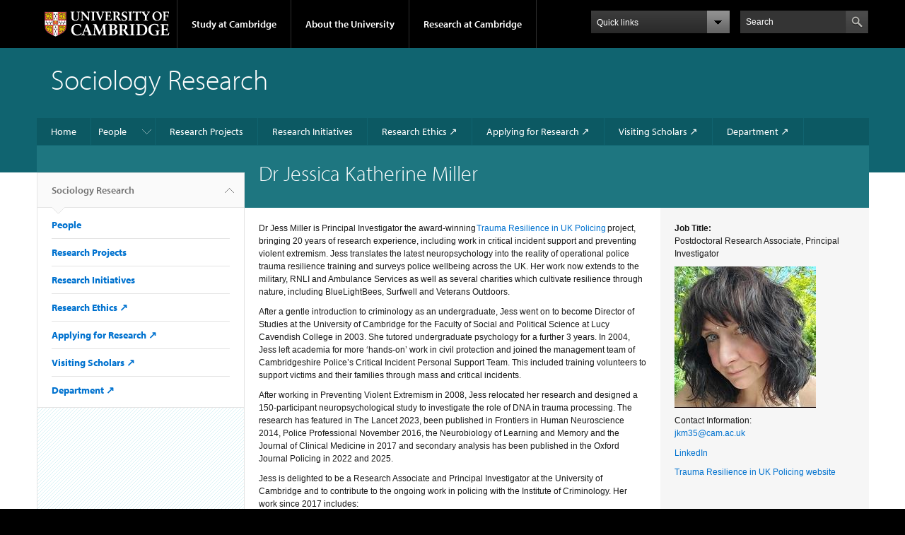

--- FILE ---
content_type: text/html; charset=utf-8
request_url: https://research.sociology.cam.ac.uk/profile/dr-jessica-katherine-miller
body_size: 15033
content:
<!DOCTYPE html>

<html xmlns="http://www.w3.org/1999/xhtml" lang="en"
      dir="ltr" 
  xmlns:content="http://purl.org/rss/1.0/modules/content/"
  xmlns:dc="http://purl.org/dc/terms/"
  xmlns:foaf="http://xmlns.com/foaf/0.1/"
  xmlns:og="http://ogp.me/ns#"
  xmlns:rdfs="http://www.w3.org/2000/01/rdf-schema#"
  xmlns:sioc="http://rdfs.org/sioc/ns#"
  xmlns:sioct="http://rdfs.org/sioc/types#"
  xmlns:skos="http://www.w3.org/2004/02/skos/core#"
  xmlns:xsd="http://www.w3.org/2001/XMLSchema#" class="no-js">

<head>

  <meta http-equiv="Content-Type" content="text/html; charset=utf-8" />
<meta http-equiv="X-UA-Compatible" content="IE=edge" />
<link rel="shortcut icon" href="https://research.sociology.cam.ac.uk/profiles/cambridge/themes/cambridge_theme/favicon.ico" type="image/vnd.microsoft.icon" />
<link rel="apple-touch-icon" href="https://research.sociology.cam.ac.uk/profiles/cambridge/themes/cambridge_theme/apple-touch-icon.png" type="image/png" />
<meta name="description" content="Dr Jess Miller is Principal Investigator the award-winning Trauma Resilience in UK Policing project, bringing 20 years of research experience, including work in critical incident support and preventing violent extremism. Jess translates the latest neuropsychology into the reality of operational police trauma resilience training and surveys police wellbeing across the UK. Her" />
<meta name="generator" content="Drupal 7 (https://www.drupal.org)" />
<link rel="canonical" href="https://research.sociology.cam.ac.uk/profile/dr-jessica-katherine-miller" />
<link rel="shortlink" href="https://research.sociology.cam.ac.uk/node/1087" />
<meta name="dcterms.title" content="Dr Jessica Katherine Miller" />
<meta name="dcterms.creator" content="Elaine Paterson" />
<meta name="dcterms.description" content="Dr Jess Miller is Principal Investigator the award-winning Trauma Resilience in UK Policing project, bringing 20 years of research experience, including work in critical incident support and preventing violent extremism. Jess translates the latest neuropsychology into the reality of operational police trauma resilience training and surveys police wellbeing across the UK. Her work now extends to the military, RNLI and Ambulance Services as well as several charities which cultivate resilience through nature, including BlueLightBees, Surfwell and Veterans Outdoors." />
<meta name="dcterms.date" content="2017-07-26T16:59+01:00" />
<meta name="dcterms.type" content="Text" />
<meta name="dcterms.format" content="text/html" />
<meta name="dcterms.identifier" content="https://research.sociology.cam.ac.uk/profile/dr-jessica-katherine-miller" />

  <title>Dr Jessica Katherine Miller | Sociology Research</title>

  <meta name="viewport" content="width=device-width, initial-scale=1.0"/>

  <link type="text/css" rel="stylesheet" href="https://research.sociology.cam.ac.uk/sites/default/files/css/css_xE-rWrJf-fncB6ztZfd2huxqgxu4WO-qwma6Xer30m4.css" media="all" />
<link type="text/css" rel="stylesheet" href="https://research.sociology.cam.ac.uk/sites/default/files/css/css_QnDqumlAmBiA-LkPKOOEj-wMlRQlYuHQdMmPGFs03GQ.css" media="all" />
<link type="text/css" rel="stylesheet" href="https://research.sociology.cam.ac.uk/sites/default/files/css/css_bmSLD7wcKd9RTUy4DKKDFVk66Ykeqe5rL2CsBN5ShHs.css" media="all" />
<link type="text/css" rel="stylesheet" href="https://research.sociology.cam.ac.uk/sites/default/files/css/css_E6I_hwGVomYfNigmb21NoO7WlcFGiM3YHZxSlX2EaC0.css" media="all" />
<link type="text/css" rel="stylesheet" href="https://research.sociology.cam.ac.uk/sites/default/files/css/css_TZBLxdg3N2UduQtOE2dgRSFMCkFG-NWJk6_hB1tAgag.css" media="all" />
<link type="text/css" rel="stylesheet" href="https://research.sociology.cam.ac.uk/sites/default/files/css/css_MN1nuAolI_SBFX08LElmLLyLXeUf_NvV_hwa6_RQQNU.css" media="all" />

  <script type="text/javascript" src="//use.typekit.com/hyb5bko.js"></script>
  <script type="text/javascript">try {
      Typekit.load();
    } catch (e) {
    }</script>
  <script type="text/javascript">document.documentElement.className += " js";</script>

</head>

<body class="html not-front not-logged-in no-sidebars page-node page-node- page-node-1087 node-type-profile campl-theme-2" >

<!--[if lt IE 7]>
<div class="lt-ie9 lt-ie8 lt-ie7">
<![endif]-->
<!--[if IE 7]>
<div class="lt-ie9 lt-ie8">
<![endif]-->
<!--[if IE 8]>
<div class="lt-ie9">
<![endif]-->

<a href="#page-content" class="campl-skipTo">skip to content</a>

<noscript aria-hidden="true"><iframe src="https://www.googletagmanager.com/ns.html?id=GTM-55Z5753D" height="0" width="0" style="display:none;visibility:hidden"></iframe></noscript>


<div class="campl-row campl-global-header">
  <div class="campl-wrap clearfix">
    <div class="campl-header-container campl-column8" id="global-header-controls">
      <a href="https://www.cam.ac.uk" class="campl-main-logo">
        <img alt="University of Cambridge" src="/profiles/cambridge/themes/cambridge_theme/images/interface/main-logo-small.png"/>
      </a>

      <ul class="campl-unstyled-list campl-horizontal-navigation campl-global-navigation clearfix">
        <li>
          <a href="#study-with-us">Study at Cambridge</a>
        </li>
        <li>
          <a href="#about-the-university">About the University</a>
        </li>
        <li>
          <a href="https://www.cam.ac.uk/research?ucam-ref=global-header" class="campl-no-drawer">Research at Cambridge</a>
        </li>
      </ul>
    </div>

    <div class="campl-column2">
      <div class="campl-quicklinks">
      </div>
    </div>

    <div class="campl-column2">

      <div class="campl-site-search" id="site-search-btn">

        <label for="header-search" class="hidden">Search site</label>

        <div class="campl-search-input">
          <form action="https://search.cam.ac.uk/web" method="get">
            <input id="header-search" type="text" title="Search" name="query" value="" placeholder="Search"/>

            <input type="hidden" name="filterTitle" value="Sociology Research "/><input type="hidden" name="include" value="https://research.sociology.cam.ac.uk"/>
            <input type="image" alt="Search" class="campl-search-submit"
                   src="/profiles/cambridge/themes/cambridge_theme/images/interface/btn-search-header.png"/>
          </form>
        </div>
      </div>

    </div>
  </div>
</div>
<div class="campl-row campl-global-header campl-search-drawer">
  <div class="campl-wrap clearfix">
    <form class="campl-site-search-form" id="site-search-container" action="https://search.cam.ac.uk/web" method="get">
      <div class="campl-search-form-wrapper clearfix">
        <input type="text" class="text" title="Search" name="query" value="" placeholder="Search"/>

        <input type="hidden" name="filterTitle" value="Sociology Research "/><input type="hidden" name="include" value="https://research.sociology.cam.ac.uk"/>
        <input type="image" alt="Search" class="campl-search-submit"
               src="/profiles/cambridge/themes/cambridge_theme/images/interface/btn-search.png"/>
      </div>
    </form>
  </div>
</div>

<div class="campl-row campl-global-navigation-drawer">

  <div class="campl-wrap clearfix">
    <div class="campl-column12 campl-home-link-container">
      <a href="">Home</a>
    </div>
  </div>
  <div class="campl-wrap clearfix">
    <div class="campl-column12 campl-global-navigation-mobile-list campl-global-navigation-list">
      <div class="campl-global-navigation-outer clearfix" id="study-with-us">
        <ul class="campl-unstyled-list campl-global-navigation-header-container ">
          <li><a href="https://www.cam.ac.uk/study-at-cambridge?ucam-ref=global-header">Study at Cambridge</a></li>
        </ul>
        <div class="campl-column4">
          <ul
            class="campl-global-navigation-container campl-unstyled-list campl-global-navigation-secondary-with-children">
            <li>
              <a href="https://www.undergraduate.study.cam.ac.uk/?ucam-ref=global-header">Undergraduate</a>
              <ul class="campl-global-navigation-tertiary campl-unstyled-list">
                <li>
                  <a href="https://www.undergraduate.study.cam.ac.uk/courses?ucam-ref=global-header">Undergraduate courses</a>
                </li>
                <li>
                  <a href="https://www.undergraduate.study.cam.ac.uk/applying?ucam-ref=global-header">Applying</a>
                </li>
                <li>
                  <a href="https://www.undergraduate.study.cam.ac.uk/events?ucam-ref=global-header">Events and open days</a>
                </li>
                <li>
                  <a href="https://www.undergraduate.study.cam.ac.uk/finance?ucam-ref=global-header">Fees and finance</a>
                </li>
              </ul>
            </li>
          </ul>
        </div>
        <div class="campl-column4">
          <ul
            class="campl-global-navigation-container campl-unstyled-list campl-global-navigation-secondary-with-children">
            <li>
              <a href="https://www.postgraduate.study.cam.ac.uk/?ucam-ref=global-header">Postgraduate</a>
              <ul class="campl-global-navigation-tertiary campl-unstyled-list">
                <li>
                  <a href="https://www.postgraduate.study.cam.ac.uk/courses?ucam-ref=global-header">Postgraduate courses</a>
                </li>
                <li>
                  <a href="https://www.postgraduate.study.cam.ac.uk/application-process/how-do-i-apply?ucam-ref=global-header">How to apply</a>
		</li>
                <li>
                  <a href="https://www.postgraduate.study.cam.ac.uk/events?ucam-ref=global-header">Postgraduate events</a>
                </li>		      
                <li>
		  <a href="https://www.postgraduate.study.cam.ac.uk/funding?ucam-ref=global-header">Fees and funding</a>
		</li>
              </ul>
            </li>
          </ul>
        </div>
        <div class="campl-column4">
          <ul class="campl-global-navigation-container campl-unstyled-list last">
            <li>
              <a href="https://www.internationalstudents.cam.ac.uk/?ucam-ref=global-header">International
                students</a>
            </li>
            <li>
              <a href="https://www.ice.cam.ac.uk/?ucam-ref=global-header">Continuing education</a>
            </li>
            <li>
              <a href="https://www.epe.admin.cam.ac.uk/?ucam-ref=global-header">Executive and professional education</a>
            </li>
            <li>
              <a href="https://www.educ.cam.ac.uk/?ucam-ref=global-header">Courses in education</a>
            </li>
          </ul>
        </div>
      </div>

      <div class="campl-global-navigation-outer clearfix" id="about-the-university">
        <ul class="campl-global-navigation-header-container campl-unstyled-list">
          <li><a href="https://www.cam.ac.uk/about-the-university?ucam-ref=global-header">About the University</a></li>
        </ul>
        <div class="campl-column4">
          <ul class="campl-global-navigation-container campl-unstyled-list">
            <li>
              <a href="https://www.cam.ac.uk/about-the-university/how-the-university-and-colleges-work?ucam-ref=global-header">How the
                University and Colleges work</a>
            </li>
            <li>
              <a href="https://www.cam.ac.uk/about-the-university/term-dates-and-calendars?ucam-ref=global-header">Term dates and calendars</a>
            </li>
            <li>
              <a href="https://www.cam.ac.uk/about-the-university/history?ucam-ref=global-header">History</a>
            </li>
            <li>
              <a href="https://map.cam.ac.uk/?ucam-ref=global-header">Map</a>
            </li>
            <li>
              <a href="https://www.cam.ac.uk/about-the-university/visiting-the-university?ucam-ref=global-header">Visiting the University</a>
            </li>
          </ul>
        </div>
        <div class="campl-column4">
          <ul class="campl-global-navigation-container campl-unstyled-list">
            <li>
              <a href="https://www.cam.ac.uk/about-the-university/annual-reports?ucam-ref=global-header">Annual reports</a>
            </li>
            <li>
              <a href="https://www.equality.admin.cam.ac.uk/?ucam-ref=global-header">Equality and diversity</a>
            </li>
            <li>
              <a href="https://www.cam.ac.uk/news?ucam-ref=global-header">News</a>
            </li>
            <li>
              <a href="https://www.cam.ac.uk/a-global-university?ucam-ref=global-header">A global university</a>
            </li>
          </ul>
        </div>
        <div class="campl-column4">
          <ul class="campl-global-navigation-container campl-unstyled-list">
            <li>
              <a href="https://www.admin.cam.ac.uk/whatson/?ucam-ref=global-header">Events</a>
            </li>
            <li>
              <a href="https://www.cam.ac.uk/public-engagement?ucam-ref=global-header">Public engagement</a>
            </li>
            <li>
              <a href="https://www.jobs.cam.ac.uk/">Jobs</a>
            </li>
            <li>
              <a href="https://www.philanthropy.cam.ac.uk/?ucam-ref=global-header">Give to Cambridge</a>
            </li>
          </ul>
        </div>
      </div>

      <div class="campl-global-navigation-outer clearfix" id="our-research">
        <ul class="campl-global-navigation-header-container campl-unstyled-list">
          <li><a href="">Research at Cambridge</a></li>
        </ul>
      </div>
    </div>

    <ul class="campl-unstyled-list campl-quicklinks-list campl-global-navigation-container ">
      <li>
        <a href="https://www.cam.ac.uk/for-staff?ucam-ref=global-quick-links">For staff</a>
      </li>
      <li>
        <a href="https://www.cambridgestudents.cam.ac.uk/?ucam-ref=global-quick-links">For Cambridge students</a>
      </li>
      <li>
        <a href="https://www.alumni.cam.ac.uk/?ucam-ref=global-quick-links">For alumni</a>
      </li>
	  <li>
        <a href="https://www.research-operations.admin.cam.ac.uk/?ucam-ref=global-quick-links">For our researchers</a>
      </li>
      <li>
        <a href="https://www.cam.ac.uk/business-and-enterprise?ucam-ref=global-quick-links">Business and enterprise</a>
      </li>
      <li>
        <a href="https://www.cam.ac.uk/colleges-and-departments?ucam-ref=global-quick-links">Colleges &amp; departments</a>
      </li>
	  <li>
        <a href="https://www.cam.ac.uk/email-and-phone-search?ucam-ref=global-quick-links">Email &amp; phone search</a>
      </li>
      <li>
        <a href="https://www.philanthropy.cam.ac.uk/?ucam-ref=global-quick-links">Give to Cambridge</a>
      </li>
      <li>
        <a href="https://www.libraries.cam.ac.uk/?ucam-ref=global-quick-links">Libraries</a>
      </li>
      <li>
        <a href="https://www.museums.cam.ac.uk/?ucam-ref=global-quick-links">Museums &amp; collections</a>
      </li>
    </ul>
  </div>
</div>

<div class="campl-row campl-page-header campl-section-page">
  <div class="campl-wrap clearfix">
    <div class="campl-column12">
      <div class="campl-content-container ">

        
                          
        
                  <p class="campl-page-title">
                  Sociology Research                             </p>
        
        
      </div>
    </div>
  </div>
</div>

  <div class="campl-row campl-page-header">
    <div class="campl-wrap">
        <div class="region region-horizontal-navigation">
    <div id="block-menu-block-1" class="block block-menu-block">

  
  
  
  <div>
    <div class="menu-block-wrapper menu-block-1 menu-name-main-menu parent-mlid-0 menu-level-1">
  <div class="campl-wrap clearfix campl-local-navigation"><div class="campl-local-navigation-container"><ul class="campl-unstyled-list"><li class="first leaf menu-mlid-289"><a href="/">Home</a></li>
<li class="expanded menu-mlid-808"><a href="https://www.sociology.cam.ac.uk/academic-staff" title="">People</a><ul class="campl-unstyled-list local-dropdown-menu"><li class="first leaf menu-mlid-882"><a href="https://www.sociology.cam.ac.uk/academic-staff" title="">Academic Staff</a></li>
<li class="leaf menu-mlid-27632"><a href="https://research.sociology.cam.ac.uk/categories-people/affiliated-lecturers" title="">Affiliated Lecturers</a></li>
<li class="leaf menu-mlid-27622"><a href="https://research.sociology.cam.ac.uk/categories-people/college-affiliates" title="">College Affiliates</a></li>
<li class="leaf menu-mlid-27642"><a href="https://research.sociology.cam.ac.uk/categories-people/research-affiliates" title="">Research Affiliates</a></li>
<li class="leaf menu-mlid-885"><a href="/profiles/Postdocs-and-Research-Staff" title="">Postdoctoral and Research Staff</a></li>
<li class="leaf menu-mlid-884"><a href="/categories-people/postgraduate-students" title="">Postgraduate Students</a></li>
<li class="leaf menu-mlid-2282"><a href="https://research.sociology.cam.ac.uk/categories-people/emeritus-academic-staff" title="">Emeritus Academics</a></li>
<li class="leaf menu-mlid-1396"><a href="https://www.sociology.cam.ac.uk/people/honorary-professors" title="">Honorary Pitt and Bolivar Professors</a></li>
<li class="last leaf menu-mlid-11732"><a href="https://www.sociology.cam.ac.uk/support-staff" title="">Professional Services Staff</a></li>
</ul></li>
<li class="leaf menu-mlid-775"><a href="/research-projects">Research Projects</a></li>
<li class="leaf menu-mlid-11042"><a href="/research-initiatives">Research Initiatives</a></li>
<li class="leaf menu-mlid-18282"><a href="/research-ethics" title="This will redirect you to the relevant page on the main site.">Research Ethics ↗</a></li>
<li class="leaf menu-mlid-7662"><a href="https://www.sociology.cam.ac.uk/research-funding" title="This will redirect you to the relevant page on the main site.">Applying for Research ↗</a></li>
<li class="leaf menu-mlid-11032"><a href="https://www.sociology.cam.ac.uk/visiting-scholars-and-phd-students" title="This will redirect you to the relevant page on the main site.">Visiting Scholars ↗</a></li>
<li class="last leaf menu-mlid-2962"><a href="https://www.sociology.cam.ac.uk/" title="The Department of Sociology">Department ↗</a></li>
</ul></div></div></div>
  </div>

</div>
  </div>
    </div>
  </div>


  <div class="campl-row campl-page-header">
    <div class="campl-wrap clearfix campl-page-sub-title campl-recessed-sub-title">
              <div class="campl-column3 campl-spacing-column">
          &nbsp;
        </div>
      
      <div class="campl-column9">
        <div class="campl-content-container clearfix contextual-links-region">
                    <h1 class="campl-sub-title">Dr Jessica Katherine Miller </h1>
                  </div>
      </div>
    </div>
  </div>

  <div class="campl-row campl-content
    campl-recessed-content">
    <div class="campl-wrap clearfix">
              <div class="campl-column3">
          <div class="campl-tertiary-navigation">
              <div class="region region-left-navigation">
    <div id="block-menu-block-2" class="block block-menu-block">

  
  
  
  <div>
    <div class="menu-block-wrapper menu-block-2 menu-name-main-menu parent-mlid-0 menu-level-1">
  <div class="campl-tertiary-navigation-structure"><ul class="campl-unstyled-list campl-vertical-breadcrumb"><li class="first leaf menu-mlid-289"><a href="/">Sociology Research <span class="campl-vertical-breadcrumb-indicator"></span></a></li></ul><ul class="campl-unstyled-list campl-vertical-breadcrumb-navigation"><li class="expanded menu-mlid-808"><a href="https://www.sociology.cam.ac.uk/academic-staff" title="">People</a></li>
<li class="leaf menu-mlid-775"><a href="/research-projects">Research Projects</a></li>
<li class="leaf menu-mlid-11042"><a href="/research-initiatives">Research Initiatives</a></li>
<li class="leaf menu-mlid-18282"><a href="/research-ethics" title="This will redirect you to the relevant page on the main site.">Research Ethics ↗</a></li>
<li class="leaf menu-mlid-7662"><a href="https://www.sociology.cam.ac.uk/research-funding" title="This will redirect you to the relevant page on the main site.">Applying for Research ↗</a></li>
<li class="leaf menu-mlid-11032"><a href="https://www.sociology.cam.ac.uk/visiting-scholars-and-phd-students" title="This will redirect you to the relevant page on the main site.">Visiting Scholars ↗</a></li>
<li class="last leaf menu-mlid-2962"><a href="https://www.sociology.cam.ac.uk/" title="The Department of Sociology">Department ↗</a></li>
</ul></div></div>
  </div>

</div>
  </div>
          </div>
        </div>
                            <div class="campl-column6 campl-main-content" id="page-content">

          <div class="">

            
                                      
              <div class="region region-content">
    <div id="block-system-main" class="block block-system">

  
  
  
  <div>
    <div id="node-1087" class="node node-profile clearfix" about="/profile/dr-jessica-katherine-miller" typeof="sioc:Item foaf:Document">

  
      <span property="dc:title" content="Dr Jessica Katherine Miller" class="rdf-meta element-hidden"></span>
  
      <div class="content campl-content-container">
      
      <div class="field field-name-body field-type-text-with-summary field-label-hidden"><div class="field-items"><div class="field-item even" property="content:encoded"><p paraeid="{fdd17bbb-4463-4636-9d0a-be106f933d7e}{194}" paraid="1844645600">Dr Jess Miller is Principal Investigator the award-winning <a href="https://www.policingtrauma.sociology.cam.ac.uk/" rel="noreferrer noopener" target="_blank">Trauma Resilience in UK Policing</a> project, bringing 20 years of research experience, including work in critical incident support and preventing violent extremism. Jess translates the latest neuropsychology into the reality of operational police trauma resilience training and surveys police wellbeing across the UK. Her work now extends to the military, RNLI and Ambulance Services as well as several charities which cultivate resilience through nature, including BlueLightBees, Surfwell and Veterans Outdoors. </p>
<p paraeid="{fdd17bbb-4463-4636-9d0a-be106f933d7e}{205}" paraid="546212271">After a gentle introduction to criminology as an undergraduate, Jess went on to become Director of Studies at the University of Cambridge for the Faculty of Social and Political Science at Lucy Cavendish College in 2003. She tutored undergraduate psychology for a further 3 years. In 2004, Jess left academia for more ‘hands-on’ work in civil protection and joined the management team of Cambridgeshire Police’s Critical Incident Personal Support Team. This included training volunteers to support victims and their families through mass and critical incidents. </p>
<p paraeid="{fdd17bbb-4463-4636-9d0a-be106f933d7e}{211}" paraid="390381067">After working in Preventing Violent Extremism in 2008, Jess relocated her research and designed a 150-participant neuropsychological study to investigate the role of DNA in trauma processing. The research has featured in The Lancet 2023, been published in Frontiers in Human Neuroscience 2014, Police Professional November 2016, the Neurobiology of Learning and Memory and the Journal of Clinical Medicine in 2017 and secondary analysis has been published in the Oxford Journal Policing in 2022 and 2025. </p>
<p paraeid="{fdd17bbb-4463-4636-9d0a-be106f933d7e}{231}" paraid="1127963060">Jess is delighted to be a Research Associate and Principal Investigator at the University of Cambridge and to contribute to the ongoing work in policing with the Institute of Criminology. Her work since 2017 includes: </p>
<ul type="square">
<li>Working as a Research Associate and then as Director of Research at the charity Police Care UK, formerly the Police Dependants’ Trust. The charity funded collaborative research to develop the UK’s largest police wellbeing survey, which was the first to quantify the prevalence of PTSD and CPTSD in UK Police. This research was covered by the <a href="https://www.policingtrauma.sociology.cam.ac.uk/news/BBC">BBC</a>, made international news and featured in several documentaries. </li>
<li>Through Police Care UK, disseminating bespoke training to over 15,000 operational police across the UK in Trauma Impact Processing Techniques (TIPT). This offered bespoke modular courses for high-risk roles such as, Counter Terrorism and atypical digital and auditory trauma exposure, including Child Sexual Exploitation and Call Handling. Since then, her work has been integrated into basic training for The Metropolitan Police following her contribution to The Casey Review in 2022 and a further 12 forces have engaged Jess in trauma management with TITEN (Neuroscience Informed Trauma Exposure Training). </li>
<li>Funded by Police Care UK and in association with the Police Federation of England and Wales, producing trauma new trauma exposure management tools, such as the UK’s first Police Traumatic Events Checklist. These now form an integral part of the National Wellbeing Service’s trauma support model in 2025.</li>
</ul>
<p paraeid="{fdd17bbb-4463-4636-9d0a-be106f933d7e}{231}" paraid="1127963060">Jess also advises nationally on trauma resilience having recently presented at the Home Affairs Select Committee (2024) as well as the Westminster All Party Parliamentary Working Group for Mindfulness in Defence &amp; Policing), the Police Federation of England &amp; Wales (PFEW) and the College of Policing. The project won the Vice Chancellor’s Award for Impact and Engagement in 2019 and is a REF2021 Case Study. </p>
<p paraeid="{549be7b5-7a9a-4016-a563-67e43cad3339}{18}" paraid="200021051">In 2021, Jess joined The Royal Foundation to work on developing new trauma support for emergency responders across the UK and continues in 2026 to support the project through their Emergency Responders Leadership Board and Tactical Working Groups. Her first book, <em>The Policing Mind: Trauma Resilience for a New Era</em>, was published by Bristol University Policy Press in March 2022 and a follow-up edition is being written in 2026. Jess is also co-author of a new book, <em>Mindful Soldier</em>, published January 2026 and her chapter on the policing brain features in the new <em>Wellbeing in Policing </em>book due out in February 2026.  She is due to be the keynote speaker for the UK Psychological Trauma Society Annual Conference in 2026.</p>
</div></div></div><div class="group-profile-accordion field-group-accordion field-group-accordion-wrapper effect-bounceslide"><h3 class="field-group-format-toggler accordion-item"><a href="#">Teaching</a></h3>
    <div class="field-group-format-wrapper group-teaching-career-item field-group-accordion-item"><div class="field field-name-field-teaching-career field-type-text-long field-label-hidden"><div class="field-items"><div class="field-item even"><p paraeid="{549be7b5-7a9a-4016-a563-67e43cad3339}{36}" paraid="1041347828">Undergraduate Psychology (Faculty of Social &amp; Political Science, 2002-4) <br />
Qualitative methods and thesis supervision (Faculty of Social &amp; Political Science, 2002-4) <br />
Director of Studies for Social &amp; Political Science (Lucy Cavendish College, 2002/3) <br />
PhD Assessor for University of Portsmouth and Ku Leuven University, Belgium (2022-4)<br />
Prospective tutor for The Institute of Criminology (2026)</p>
</div></div></div></div><h3 class="field-group-format-toggler accordion-item"><a href="#">Key Publications - Journal Articles</a></h3>
    <div class="field-group-format-wrapper group-journals-item field-group-accordion-item"><div class="field field-name-field-publications field-type-entityreference field-label-hidden"><div class="field-items"><div class="field-item even"><div  about="/publication/jess-miller-exploring-gender-differences-policing" typeof="sioc:Item foaf:Document" class="ds-1col node node-publication-journal view-mode-profile_embed clearfix">

  
  <div class="field field-name-field-full-citation field-type-text-long field-label-hidden"><div class="field-items"><div class="field-item even"><p>Mahnoz Illias, Kathleen Riach, Ioannis Basinas, Jessica Miller, Brendan Burchell, Evangelia Demou, Exploring gender differences in policing: the role of workplace social support on the mental health and wellbeing of parents in policing, <em>Policing: A Journal of Policy and Practice</em>, Volume 19, 2025, paaf037, <a href="https://doi.org/10.1093/police/paaf037">https://doi.org/10.1093/police/paaf037</a></p>
</div></div></div></div>

</div><div class="field-item odd"><div  about="/publication/stress-job-police-forces-reaching-breaking-point" typeof="sioc:Item foaf:Document" class="ds-1col node node-publication-journal view-mode-profile_embed clearfix">

  
  <div class="field field-name-field-full-citation field-type-text-long field-label-hidden"><div class="field-items"><div class="field-item even"><p>Feature in The Lancet (Psychiatry) Morgan, J. (2023) <a href="https://doi.org/10.1016/S2215-0366(23)00099-8" rel="noreferrer noopener" target="_blank">Stress on the job? Police forces reaching breaking point</a> </p>
</div></div></div></div>

</div><div class="field-item even"><div  about="/publication/association-between-job-quality-and-incidence-ptsd-amongst-police-personnel" typeof="sioc:Item foaf:Document" class="ds-1col node node-publication-journal view-mode-profile_embed clearfix">

  
  <div class="field field-name-field-full-citation field-type-text-long field-label-hidden"><div class="field-items"><div class="field-item even"><p>Miller, J.K., Brewin, C.B., Burchell, B. et al. (2022) <a href="https://doi.org/10.1093/police/paac054">The Association Between Job Quality and the incidence of PTSD amongst Police Personnel</a>, Policing: A Journal of Policy and Practice (Oxford University Press) </p>
</div></div></div></div>

</div><div class="field-item odd"><div  about="/publication/development-uk-police-traumatic-events-checklist" typeof="sioc:Item foaf:Document" class="ds-1col node node-publication-journal view-mode-profile_embed clearfix">

  
  <div class="field field-name-field-full-citation field-type-text-long field-label-hidden"><div class="field-items"><div class="field-item even"><p>Miller, J., Brewin, C., Soffia, M., Elliott-Davies, M., Burchell, B., &amp; Peart, A. (2021). <a href="https://doi.org/10.1177/0032258X211002597" target="_blank">The development of a UK police traumatic events checklist.</a> <em>The Police Journal.</em></p>
</div></div></div></div>

</div><div class="field-item even"><div  about="/publication/brewin-cb-miller-jk-soffia-m-burchell-b-2020-posttraumatic-stress-disorder-and-complex" typeof="sioc:Item foaf:Document" class="ds-1col node node-publication-journal view-mode-profile_embed clearfix">

  
  <div class="field field-name-field-full-citation field-type-text-long field-label-hidden"><div class="field-items"><div class="field-item even"><p>Brewin, C.B., Miller, J.K., Soffia, M., Burchell, B. (2020). <a href="https://pubmed.ncbi.nlm.nih.gov/32892759/" target="_blank">Posttraumatic Stress Disorder and Complex Posttraumatic Stress Disorder in U.K. Police Officers.</a> <em>Journal of Clinical Psychology.</em></p>
</div></div></div></div>

</div><div class="field-item odd"><div  about="/publication/impact-brain-derived-neurotrophic-factor-gene-trauma-and-spatial-processing" typeof="sioc:Item foaf:Document" class="ds-1col node node-publication-journal view-mode-profile_embed clearfix">

  
  <div class="field field-name-field-full-citation field-type-text-long field-label-hidden"><div class="field-items"><div class="field-item even"><p>Miller, J. et al. (2017) <a href="http://www.mdpi.com/2077-0383/6/12/108">The Impact of the Brain-Derived Neurotrophic Factor Gene on Trauma and Spatial Processing</a>. Journal of Clinical Medicine, 6(12), 108. </p>
</div></div></div></div>

</div><div class="field-item even"><div  about="/publication/impairment-active-navigation-trauma-and-post-traumatic-stress-disorder-neurobiology" typeof="sioc:Item foaf:Document" class="ds-1col node node-publication-journal view-mode-profile_embed clearfix">

  
  <div class="field field-name-field-full-citation field-type-text-long field-label-hidden"><div class="field-items"><div class="field-item even"><p>Miller et al. (2017). Impairment in active navigation from trauma and Post-Traumatic Stress Disorder. Neurobiology of Learning &amp; Memory, 140, 114-123.</p>
</div></div></div></div>

</div><div class="field-item odd"><div  about="/publication/ptsd-recovery-spatial-processing-and-val66met-polymorphism" typeof="sioc:Item foaf:Document" class="ds-1col node node-publication-journal view-mode-profile_embed clearfix">

  
  <div class="field field-name-field-full-citation field-type-text-long field-label-hidden"><div class="field-items"><div class="field-item even"><p>Miller, J. K., &amp; Wiener, J. M. (2014). PTSD recovery, spatial processing, and the val66met polymorphism. Frontiers in Human Neuroscience, 8, 100.</p>
</div></div></div></div>

</div></div></div></div><h3 class="field-group-format-toggler accordion-item"><a href="#">Key Publications - Other</a></h3>
    <div class="field-group-format-wrapper group-publications-other field-group-accordion-item"><div class="field field-name-field-key-publications-other field-type-entityreference field-label-hidden"><div class="field-items"><div class="field-item even"><div  about="/jess-miller-press-2026" typeof="sioc:Item foaf:Document" class="ds-1col node node-publication-other view-mode-profile_embed clearfix">

  
  <div class="field field-name-field-full-citation field-type-text-long field-label-hidden"><div class="field-items"><div class="field-item even"><p><em>In Press 2026:</em> Sunday Times, BBC News and Australian documentary series. <br />
Two internal films have been produced about the project, one on secondary trauma research by The College of Policing in 2024 and another “An Audience with Jess Miller” by West Midlands Police and for the national RASSO Conference (Rape and Serious Sexual Offences) in 2025.<br />
 </p>
</div></div></div></div>

</div><div class="field-item odd"><div  about="/navigating-trauma-how-ptsd-affects-spatial-processing" typeof="sioc:Item foaf:Document" class="ds-1col node node-publication-other view-mode-profile_embed clearfix">

  
  <div class="field field-name-field-full-citation field-type-text-long field-label-hidden"><div class="field-items"><div class="field-item even"><p>Miller, J.K. Navigating Trauma: How PTSD Affects Spatial Processing. (2016). Police Professional. Issue 532.</p>
</div></div></div></div>

</div><div class="field-item even"><div  about="/book-review-organizational-behaviour-and-work-critical-introduction" typeof="sioc:Item foaf:Document" class="ds-1col node node-publication-other view-mode-profile_embed clearfix">

  
  <div class="field field-name-field-full-citation field-type-text-long field-label-hidden"><div class="field-items"><div class="field-item even"><p>Miller, Jessica K. (2005). Book Review: Organizational Behaviour and Work: A Critical Introduction, Work Employment Society 19: 195 2nd ed.</p>
</div></div></div></div>

</div><div class="field-item odd"><div  about="/fat-profits-thin-ideals" typeof="sioc:Item foaf:Document" class="ds-1col node node-publication-other view-mode-profile_embed clearfix">

  
  <div class="field field-name-field-full-citation field-type-text-long field-label-hidden"><div class="field-items"><div class="field-item even"><p>Miller, J.K. (2004): Fat Profits, Thin Ideals. Consumer Policy Review (Which)</p>
</div></div></div></div>

</div><div class="field-item even"><div  about="/troubled-body-child-obesity" typeof="sioc:Item foaf:Document" class="ds-1col node node-publication-other view-mode-profile_embed clearfix">

  
  <div class="field field-name-field-full-citation field-type-text-long field-label-hidden"><div class="field-items"><div class="field-item even"><p>Miller, J.K. (2003) The Troubled Body: Child Obesity. Memo to Select Committee Westminster Forum on Diet and Obesity. <a href="http://www.westminsterforumprojects.co.uk/dietandhealthforum/publications.aspx">www.westminsterforumprojects.co.uk/dietandhealthforum/publications.aspx</a></p>
</div></div></div></div>

</div><div class="field-item odd"><div  about="/older-workers-and-pension-crisis" typeof="sioc:Item foaf:Document" class="ds-1col node node-publication-other view-mode-profile_embed clearfix">

  
  <div class="field field-name-field-full-citation field-type-text-long field-label-hidden"><div class="field-items"><div class="field-item even"><p>Miller, J.K. (2003). Older Workers and the Pension Crisis. Management Today, Professional Manager (Chartered Management Institute).</p>
</div></div></div></div>

</div></div></div></div><h3 class="field-group-format-toggler accordion-item"><a href="#">Grants and Projects</a></h3>
    <div class="field-group-format-wrapper group-grants-projects-item field-group-accordion-item"><div class="field field-name-field-grants-and-projects field-type-entityreference field-label-hidden"><div class="field-items"><div class="field-item even"><div  about="/grants-and-projects/trauma-support-emergency-responders" typeof="sioc:Item foaf:Document" class="ds-1col node node-grants-and-projects view-mode-profile_embed clearfix">

  
  <div class="field field-name-field-full-citation field-type-text-long field-label-hidden"><div class="field-items"><div class="field-item even"><p>In 2021, Jess joined The Royal Foundation to work on developing new trauma support for Emergency Responders across the UK.</p>
</div></div></div></div>

</div><div class="field-item odd"><div  about="/grants-and-projects/miller-j-2019-2022-funding-trauma-resilience-research-police-care-uk-formerly" typeof="sioc:Item foaf:Document" class="ds-1col node node-grants-and-projects view-mode-profile_embed clearfix">

  
  <div class="field field-name-field-full-citation field-type-text-long field-label-hidden"><div class="field-items"><div class="field-item even"><p>Miller, J. (PI) <a href="http://www.policingtrauma.sociology.cam.ac.uk/">Funding for trauma resilience research</a> (2019- 2022). Police Care UK (formerly Police Dependants’ Trust): £397,404.</p>
</div></div></div></div>

</div><div class="field-item even"><div  about="/grants-and-projects/miller-j-2017-2019-funding-trauma-resilience-research-university-cambridge" typeof="sioc:Item foaf:Document" class="ds-1col node node-grants-and-projects view-mode-profile_embed clearfix">

  
  <div class="field field-name-field-full-citation field-type-text-long field-label-hidden"><div class="field-items"><div class="field-item even"><p>Miller, J. (PI) Funding for trauma resilience research (2017- 2019), University of Cambridge: £111,225.</p>
</div></div></div></div>

</div><div class="field-item odd"><div  about="/grants-and-projects/bournemouth-university-vice-chancellors-fee-waiver" typeof="sioc:Item foaf:Document" class="ds-1col node node-grants-and-projects view-mode-profile_embed clearfix">

  
  <div class="field field-name-field-full-citation field-type-text-long field-label-hidden"><div class="field-items"><div class="field-item even"><p>Bournemouth University Vice Chancellor’s Fee Waiver (2012)</p>
</div></div></div></div>

</div><div class="field-item even"><div  about="/grants-and-projects/santander-travel-grants" typeof="sioc:Item foaf:Document" class="ds-1col node node-grants-and-projects view-mode-profile_embed clearfix">

  
  <div class="field field-name-field-full-citation field-type-text-long field-label-hidden"><div class="field-items"><div class="field-item even"><p>Santander Travel Grants (2012- 2014) £5000</p>
</div></div></div></div>

</div><div class="field-item odd"><div  about="/grants-and-projects/army-angels-research-grant" typeof="sioc:Item foaf:Document" class="ds-1col node node-grants-and-projects view-mode-profile_embed clearfix">

  
  <div class="field field-name-field-full-citation field-type-text-long field-label-hidden"><div class="field-items"><div class="field-item even"><p>Miller, J. (PI) Research grant for PTSD, DNA &amp; Spatial Processing. Army of Angels (2012-2013): £14,000</p>
</div></div></div></div>

</div></div></div></div><h3 class="field-group-format-toggler accordion-item"><a href="#">Media Articles</a></h3>
    <div class="field-group-format-wrapper group-media-articles-item field-group-accordion-item"><div class="field field-name-field-media-articles field-type-link-field field-label-hidden"><div class="field-items"><div class="field-item even"><a href="https://committees.parliament.uk/oralevidence/14887/pdf/" target="_blank">BBC Parliament May 22: Home Office Westminster Select Committee 2024.</a></div><div class="field-item odd"><a href="https://www.bbc.co.uk/programmes/m001h0g2" target="_blank">Featured in We Are England, BBC documentary on police trauma intervention, 2023.</a></div><div class="field-item even"><a href="https://www.thetimes.co.uk/article/what-its-really-like-to-be-a-police-officer-we-get-called-murderers-and-rapists-898kkp5r9" target="_blank">Featured in article for The Sunday Times on policing post Sarah Everard case, 2022.</a></div><div class="field-item odd"><a href="https://www.transformingsociety.co.uk/authors/jessica-miller/" target="_blank">Article in Transforming Society on women in academia and the stigma of working on trauma in policing, 2022.</a></div></div></div></div><h3 class="field-group-format-toggler accordion-item"><a href="#">Research Groups &amp; Affiliations</a></h3>
    <div class="field-group-format-wrapper group-research-groups-item field-group-accordion-item"><div class="field field-name-field-links-to-research-groups field-type-text-long field-label-hidden"><div class="field-items"><div class="field-item even"><p>Jess is currently a member of:<br />
British Academy of Forensic Sciences (BAFS: full member)<br />
British Neuroscience Association (BNA: full member)<br />
Individual in the Labour Market Reading Group (University of Cambridge, Department of Sociology reading group: passive member)</p>
<p> </p>
</div></div></div></div><h3 class="field-group-format-toggler accordion-item"><a href="#">Awards</a></h3>
    <div class="field-group-format-wrapper group-awards-item field-group-accordion-item"><div class="field field-name-field-awards field-type-text-long field-label-hidden"><div class="field-items"><div class="field-item even"><p>Trauma Resilience in UK Policing project (2016) sponsorship of £60 000 and an estimated £40 000 (2020-2026) from external funders including Police Care UK, The Wates Family Enterprise Trust and the Royal British Legion. The project won the <a href="http://www.policingtrauma.sociology.cam.ac.uk/news/early-career-award-winner">Vice Chancellor Early Career Award </a>for Research Impact and Engagement 2019 and is a REF2021 Case Study. Her work is also being prepped to feature again in the 2027REF for The Department of Sociology.</p>
<p>National Institute of Health Research (NIHR) Clinical Research Network (CRN) award of portfolio study status for “PTSD, DNA &amp; Spatial Processing” (2012) attracting £150,000 investment for Dorset HealthCare University Foundation Trust.</p>
</div></div></div></div><h3 class="field-group-format-toggler accordion-item"><a href="#">Additional Information</a></h3>
    <div class="field-group-format-wrapper group-additional-info field-group-accordion-item"><div class="field field-name-field-additional-information field-type-text-long field-label-hidden"><div class="field-items"><div class="field-item even"><p paraeid="{549be7b5-7a9a-4016-a563-67e43cad3339}{232}" paraid="190517394"><em>AC Neil Basu QPM National Lead for Counter Terrorism Policing, 2021:  </em><br />
“Counter Terrorism Policing is full of officers and staff who do not need to be motivated to stop terrorists. They get up every day to put themselves psychologically and physically in harm’s way, on behalf of the public they are sworn to protect. But, behind the badge they are human beings who experience the most terrible things and it has a profound impact that needs training care and support - precisely the kind of training, care and support you provide. I am more grateful for your help than I can possibly express in this short statement but simply I say - thank you.” </p>
<p paraeid="{549be7b5-7a9a-4016-a563-67e43cad3339}{254}" paraid="775178985"><em>CC Andy Rhodes, Director of National Police Wellbeing Service, 2021:</em> <br />
“The research conducted by Dr Jess Miller has been hugely influential in shaping our priorities using best evidence. Awareness of PTSD has been hidden beneath a culture of denial and the research has broken the silence, enabling us to generate a national call for action to invest in the mental health of our frontline officers and staff. As a senior leader, it is quite often the case that important research and evidence presents me with greater knowledge about the problems but very little in the way of helping me to fix them. Dr Miller didn’t walk away after the research was published and because of her strong relationships with key stakeholders in policing, she has already applied her work to several thousand frontline staff.” </p>
<p paraeid="{549be7b5-7a9a-4016-a563-67e43cad3339}{254}" paraid="775178985">About <em>Mindful Soldier</em> (2026): <br />
‘An essential and inspirational guide to surviving and thriving, whatever life throws at you’ Bear Grylls (adventurer)<br />
‘A remarkable book - wise, painfully open, honest and very thoughtful’ Rory Stewart (author, former politician and podcast host)<br />
'Hugely inspirational, uplifting and thought-provoking. A crucial life-guide for how to survive, adapt, thrive and overcome' Damien Lewis (author)<br />
‘Ash and Jess are a winning combination. One tells an amazing and authentic story of men under fire, and its physical and mental antecedents and consequences. The other does the "science bit" but in an easy-to-digest format. There’s also a moving love story as a counterpoint to the bullets and bangs. A tip of the hat to both’ Professor Sir Simon Wessely FRS, (Regius Chair of Psychiatry, Kings Centre for Military Health Research)<br />
 </p>
<p>Jess' research appeared on The One Show in June 2021 in relation to trauma exposure in policing on the front line.</p>
<p> </p>
</div></div></div></div></div>    </div>
  
  


</div>
  </div>

</div>
  </div>

          </div>

        </div>
      
      
              <div class="campl-column3 campl-secondary-content ">
            <div class="region region-sidebar">
    <div id="block-views-profile-sidebar-block" class="block block-views">

  
  
  
  <div>
    <div class="view view-profile-sidebar view-id-profile_sidebar view-display-id-block campl-content-container view-dom-id-a9dda8ce2febfab5b747b0ce391f5673">
        
  
  
      <div class="view-content">
      

    <div class="views-row views-row-1 views-row-odd views-row-first views-row-last">
      
  <div class="views-field views-field-field-job-title">    <strong class="views-label views-label-field-job-title">Job Title: </strong>    <div class="field-content">Postdoctoral Research Associate, Principal Investigator</div>  </div>  
  <div class="views-field views-field-field-profile-photo">        <div class="field-content profile-photo"><img typeof="foaf:Image" class="campl-scale-with-grid" src="https://research.sociology.cam.ac.uk/sites/default/files/styles/headshot_200_x_200/public/jess_miller_pic_july_2021_2.jpg?itok=Pd-e_KDA" alt="" /></div>  </div>  
  <div class="views-field views-field-field-contact-information">    <span class="views-label views-label-field-contact-information">Contact Information: </span>    <div class="field-content"><div class="field-collection-view clearfix view-mode-full field-collection-view-final"><div  about="/field-collection/field-contact-information/116">
  <div class="content">
    <div class="field field-name-field-email-address field-type-email field-label-hidden"><div class="field-items"><div class="field-item even"><a href="mailto:jkm35@cam.ac.uk">jkm35@cam.ac.uk</a></div></div></div><div class="field field-name-field-twitter-account field-type-link-field field-label-hidden"><div class="field-items"><div class="field-item even"><a href="https://www.linkedin.com/in/dr-jessica-k-jess-miller-b7745223/" target="_blank">LinkedIn</a></div></div></div>  </div>
</div>
</div></div>  </div>  
  <div class="views-field views-field-field-website">        <div class="field-content"><a href="https://www.policingtrauma.sociology.cam.ac.uk" target="_blank">Trauma Resilience in UK Policing website</a></div>  </div>  </div>
  
    </div>
  
  
  
  
  
  
</div>  </div>

</div>
  </div>
        </div>
      
      
    </div>

  </div>


<div class="campl-row campl-global-footer">
  <div class="campl-wrap clearfix">
    <div class="campl-column3 campl-footer-navigation">
      <div class="campl-content-container campl-footer-logo">
        <img alt="University of Cambridge" src="/profiles/cambridge/themes/cambridge_theme/images/interface/main-logo-small.png"
             class="campl-scale-with-grid"/>

        <p>&#169; 2026 University of Cambridge</p>
        <ul class="campl-unstyled-list campl-global-footer-links">
          <li>
            <a href="https://www.cam.ac.uk/about-the-university/contact-the-university?ucam-ref=global-footer">Contact the University</a>
          </li>
          <li>
            <a href="https://www.cam.ac.uk/about-this-site/accessibility?ucam-ref=global-footer">Accessibility</a>
          </li>
          <li>
            <a href="https://www.information-compliance.admin.cam.ac.uk/foi?ucam-ref=global-footer">Freedom of information</a>
          </li>
		  <li>
		    <a href="https://www.cam.ac.uk/about-this-site/privacy-policy?ucam-ref=global-footer">Privacy policy and cookies</a>
		  </li>
		  <li>
		    <a href="https://www.governanceandcompliance.admin.cam.ac.uk/governance-and-strategy/anti-slavery-and-anti-trafficking?ucam-ref=global-footer">Statement on Modern Slavery</a>
		  </li>
          <li>
            <a href="https://www.cam.ac.uk/about-this-site/terms-and-conditions?ucam-ref=global-footer">Terms and conditions</a>
          </li>
		  <li>
            <a href="https://www.cam.ac.uk/university-a-z?ucam-ref=global-footer">University A-Z</a>
          </li>
        </ul>
      </div>
    </div>
    <div class="campl-column3 campl-footer-navigation">
      <div class="campl-content-container campl-navigation-list">

        <div class="link-list">
          <h3><a href="https://www.cam.ac.uk/study-at-cambridge?ucam-ref=global-footer">Study at Cambridge</a></h3>
          <ul class="campl-unstyled-list campl-page-children">
            <li>
              <a href="https://www.undergraduate.study.cam.ac.uk/?ucam-ref=global-footer">Undergraduate</a>
            </li>
            <li>
              <a href="https://www.postgraduate.study.cam.ac.uk?ucam-ref=global-footer">Postgraduate</a>
            </li>
            <li>
              <a href="https://www.pace.cam.ac.uk/?ucam-ref=global-footer">Professional and continuing education</a>
            </li>
            <li>
              <a href="https://www.epe.admin.cam.ac.uk/?ucam-ref=global-footer">Executive and professional education</a>
            </li>
            <li>
              <a href="https://www.educ.cam.ac.uk/?ucam-ref=global-footer">Courses in education</a>
            </li>
          </ul>
        </div>
      </div>
    </div>
    <div class="campl-column3 campl-footer-navigation">
      <div class="campl-content-container campl-navigation-list">
        <h3><a href="https://www.cam.ac.uk/about-the-university?ucam-ref=global-footer">About the University</a></h3>
        <ul class="campl-unstyled-list campl-page-children">
          <li>
            <a href="https://www.cam.ac.uk/about-the-university/how-the-university-and-colleges-work?ucam-ref=global-footer">How the University
              and Colleges work</a>
          </li>
		  <li>
            <a href="https://www.philanthropy.cam.ac.uk/give-now?ucam-ref=global-footer">Give to Cambridge</a>
          </li>
		  <li>
            <a href="https://www.jobs.cam.ac.uk">Jobs</a>
          </li>
          <li>
            <a href="https://map.cam.ac.uk/?ucam-ref=global-footer">Map</a>
          </li>
          <li>
            <a href="https://www.cam.ac.uk/about-the-university/visiting-the-university?ucam-ref=global-footer">Visiting the University</a>
          </li>
        </ul>
      </div>
    </div>
    <div class="campl-column3 campl-footer-navigation last">
      <div class="campl-content-container campl-navigation-list">
        <h3><a href="https://www.cam.ac.uk/research?ucam-ref=global-footer">Research at Cambridge</a></h3>
        <ul class="campl-unstyled-list campl-page-children">
          <li>
            <a href="https://www.cam.ac.uk/research/news?ucam-ref=global-footer">Research news</a>
          </li>
		  <li>
            <a href="https://www.cam.ac.uk/research/research-at-cambridge?ucam-ref=global-footer">About research at Cambridge</a>
          </li>
          <li>
            <a href="https://www.cam.ac.uk/public-engagement?ucam-ref=global-footer">Public engagement</a>
          </li>
          <li>
            <a href="https://www.cam.ac.uk/research/spotlight-on?ucam-ref=global-footer">Spotlight on...</a>
          </li>
        </ul>
      </div>
    </div>
  </div>
</div>

<script type="text/javascript" src="https://research.sociology.cam.ac.uk/sites/default/files/js/js_o6T7PVUab9ogIXo266EGX1UpGk_cm_1nASwpQML322U.js"></script>
<script type="text/javascript" src="https://research.sociology.cam.ac.uk/sites/default/files/js/js_XV6WEdeo7Mw2eBbRVW_6exH4lRdBoD0NtZz7qS3yJYo.js"></script>
<script type="text/javascript" src="https://research.sociology.cam.ac.uk/sites/default/files/js/js_0qGD1CqGsDpO1yJ1qzckatKYx8lDESM0HyyA0gOUh_k.js"></script>
<script type="text/javascript" src="https://research.sociology.cam.ac.uk/sites/default/files/js/js_LvRGprsJiXJINM9M-UBIXWMLdlhvhSxxTN9QOkhsvwg.js"></script>
<script type="text/javascript" src="https://research.sociology.cam.ac.uk/sites/default/files/js/js_cHevUygfLYS2FZsptvfHx14GZ4sRHmMl6rrN7fpUcVQ.js"></script>
<script type="text/javascript" src="https://research.sociology.cam.ac.uk/sites/default/files/js/js_hQmvjWkSvVwHzs0T3J3hLAECzhAgd20GIxrkuwTotzA.js"></script>
<script type="text/javascript">
<!--//--><![CDATA[//><!--
jQuery.extend(Drupal.settings, {"basePath":"\/","pathPrefix":"","setHasJsCookie":0,"ajaxPageState":{"theme":"cambridge_theme","theme_token":"2YoE8aDn5G22TVUiJk_nuQcNKTamk_Ttjo_w4tQucd8","css":{"modules\/system\/system.base.css":1,"modules\/system\/system.menus.css":1,"modules\/system\/system.messages.css":1,"modules\/system\/system.theme.css":1,"misc\/ui\/jquery.ui.core.css":1,"misc\/ui\/jquery.ui.theme.css":1,"misc\/ui\/jquery.ui.accordion.css":1,"profiles\/cambridge\/modules\/features\/cambridge_teasers\/css\/teasers.css":1,"modules\/field\/theme\/field.css":1,"modules\/node\/node.css":1,"modules\/search\/search.css":1,"modules\/user\/user.css":1,"profiles\/cambridge\/modules\/contrib\/views\/css\/views.css":1,"profiles\/cambridge\/modules\/contrib\/ckeditor\/css\/ckeditor.css":1,"profiles\/cambridge\/modules\/contrib\/media\/modules\/media_wysiwyg\/css\/media_wysiwyg.base.css":1,"profiles\/cambridge\/modules\/contrib\/ctools\/css\/ctools.css":1,"profiles\/cambridge\/modules\/custom\/cambridge_cookie_compliance\/css\/style.css":1,"profiles\/cambridge\/themes\/cambridge_theme\/css\/full-stylesheet.css":1,"profiles\/cambridge\/themes\/cambridge_theme\/css\/drupal.css":1,"profiles\/cambridge\/themes\/cambridge_theme\/css\/falcon.css":1,"public:\/\/css_injector\/css_injector_1.css":1,"public:\/\/css_injector\/css_injector_3.css":1},"js":{"https:\/\/research.sociology.cam.ac.uk\/sites\/default\/files\/google_tag\/subdomain_cam_ac_uk\/google_tag.script.js":1,"misc\/jquery.js":1,"misc\/jquery-extend-3.4.0.js":1,"misc\/jquery-html-prefilter-3.5.0-backport.js":1,"misc\/jquery.once.js":1,"misc\/drupal.js":1,"misc\/ui\/jquery.ui.core.min.js":1,"misc\/ui\/jquery.ui.widget.min.js":1,"misc\/ui\/jquery.ui.accordion.min.js":1,"profiles\/cambridge\/modules\/features\/cambridge_teasers\/js\/teasers.js":1,"profiles\/cambridge\/modules\/features\/cambridge_teasers\/js\/jquery.matchHeight-min.js":1,"profiles\/cambridge\/modules\/contrib\/entityreference\/js\/entityreference.js":1,"sites\/all\/modules\/patched\/field_group\/field_group.js":1,"profiles\/cambridge\/themes\/cambridge_theme\/js\/custom.js":1,"profiles\/cambridge\/themes\/cambridge_theme\/js\/libs\/ios-orientationchange-fix.js":1,"profiles\/cambridge\/themes\/cambridge_theme\/js\/libs\/modernizr.js":1,"profiles\/cambridge\/themes\/cambridge_theme\/js\/drupal.js":1}},"field_group":{"accordion-item":"full","accordion":"full"}});
//--><!]]>
</script>


<!--[if lte IE 8]>
</div>
<![endif]-->

</body>

</html>


--- FILE ---
content_type: text/css
request_url: https://research.sociology.cam.ac.uk/sites/default/files/css/css_MN1nuAolI_SBFX08LElmLLyLXeUf_NvV_hwa6_RQQNU.css
body_size: -254
content:
.view-profile-sidebar .views-field + .views-field{margin-top:0.75em;}.view-profiles .views-view-grid .campl-vertical-teaser .campl-vertical-teaser-txt{text-align:center;}
#block-block-21 .campl-content-container p,#block-block-22 .campl-content-container p,#block-block-23 .campl-content-container p,#block-block-26 .campl-content-container p,#block-block-27 .campl-content-container p,#block-block-28 .campl-content-container p,#block-block-29 .campl-content-container p,#block-block-30 .campl-content-container p,#block-block-31 .campl-content-container p{display:none;}
